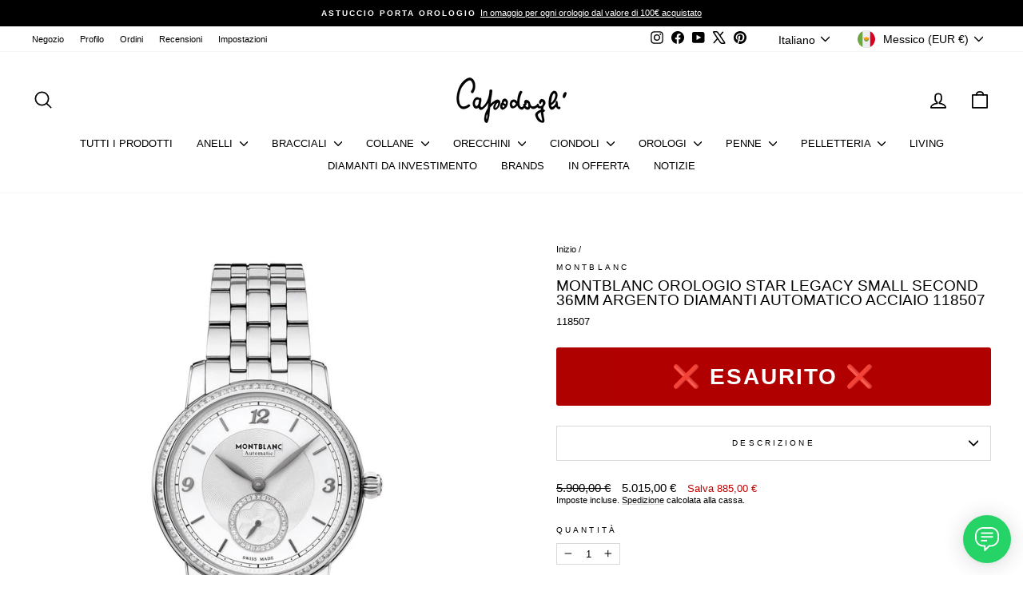

--- FILE ---
content_type: text/javascript; charset=utf-8
request_url: https://capodagli.net/products/montblanc-orologio-star-legacy-small-second-36mm-automatic-118507.js
body_size: 382
content:
{"id":5411489710240,"title":"Montblanc orologio Star Legacy Small Second 36mm argento diamanti automatico acciaio 118507","handle":"montblanc-orologio-star-legacy-small-second-36mm-automatic-118507","description":"\u003cp\u003eMontblanc orologio Star Legacy Small Second 36mm argento diamanti automatico acciaio 118507\u003c\/p\u003e","published_at":"2020-07-21T17:52:40+02:00","created_at":"2020-07-21T17:52:40+02:00","vendor":"Montblanc","type":"Orologi da polso","tags":["Automatici","in offerta"],"price":501500,"price_min":501500,"price_max":501500,"available":false,"price_varies":false,"compare_at_price":590000,"compare_at_price_min":590000,"compare_at_price_max":590000,"compare_at_price_varies":false,"variants":[{"id":35222745055392,"title":"Default Title","option1":"Default Title","option2":null,"option3":null,"sku":"118507","requires_shipping":true,"taxable":true,"featured_image":null,"available":false,"name":"Montblanc orologio Star Legacy Small Second 36mm argento diamanti automatico acciaio 118507","public_title":null,"options":["Default Title"],"price":501500,"weight":0,"compare_at_price":590000,"inventory_management":"shopify","barcode":"7612582316047","requires_selling_plan":false,"selling_plan_allocations":[]}],"images":["\/\/cdn.shopify.com\/s\/files\/1\/0410\/3975\/7472\/products\/montblanc-orologio-star-legacy-small-second-36mm-argento-diamanti-automatico-acciaio-118507-capodagli-1937-1.jpg?v=1719574269","\/\/cdn.shopify.com\/s\/files\/1\/0410\/3975\/7472\/products\/montblanc-orologio-star-legacy-small-second-36mm-argento-diamanti-automatico-acciaio-118507-capodagli-1937-2.jpg?v=1719574272"],"featured_image":"\/\/cdn.shopify.com\/s\/files\/1\/0410\/3975\/7472\/products\/montblanc-orologio-star-legacy-small-second-36mm-argento-diamanti-automatico-acciaio-118507-capodagli-1937-1.jpg?v=1719574269","options":[{"name":"Title","position":1,"values":["Default Title"]}],"url":"\/products\/montblanc-orologio-star-legacy-small-second-36mm-automatic-118507","media":[{"alt":"Montblanc orologio Star Legacy Small Second 36mm argento diamanti automatico acciaio 118507 - Gioielleria Capodagli","id":10194903695520,"position":1,"preview_image":{"aspect_ratio":1.0,"height":1500,"width":1500,"src":"https:\/\/cdn.shopify.com\/s\/files\/1\/0410\/3975\/7472\/products\/montblanc-orologio-star-legacy-small-second-36mm-argento-diamanti-automatico-acciaio-118507-capodagli-1937-1.jpg?v=1719574269"},"aspect_ratio":1.0,"height":1500,"media_type":"image","src":"https:\/\/cdn.shopify.com\/s\/files\/1\/0410\/3975\/7472\/products\/montblanc-orologio-star-legacy-small-second-36mm-argento-diamanti-automatico-acciaio-118507-capodagli-1937-1.jpg?v=1719574269","width":1500},{"alt":"Montblanc orologio Star Legacy Small Second 36mm argento diamanti automatico acciaio 118507 - Gioielleria Capodagli","id":10194903728288,"position":2,"preview_image":{"aspect_ratio":1.0,"height":1000,"width":1000,"src":"https:\/\/cdn.shopify.com\/s\/files\/1\/0410\/3975\/7472\/products\/montblanc-orologio-star-legacy-small-second-36mm-argento-diamanti-automatico-acciaio-118507-capodagli-1937-2.jpg?v=1719574272"},"aspect_ratio":1.0,"height":1000,"media_type":"image","src":"https:\/\/cdn.shopify.com\/s\/files\/1\/0410\/3975\/7472\/products\/montblanc-orologio-star-legacy-small-second-36mm-argento-diamanti-automatico-acciaio-118507-capodagli-1937-2.jpg?v=1719574272","width":1000}],"requires_selling_plan":false,"selling_plan_groups":[]}

--- FILE ---
content_type: text/javascript; charset=utf-8
request_url: https://app.visitorscounter.app/get_script/?shop_url=gioielleria-capodagli.myshopify.com
body_size: 1084
content:
function PVCL_loadScript(url, callback=null) {
     var script = document.createElement('script');
     script.src = url;
     var head = document.getElementsByTagName('head')[0],
     done = false;
     head.appendChild(script);
     script.onload = script.onreadystatechange = function() {
        if (!done && (!this.readyState || this.readyState == 'loaded' || this.readyState == 'complete')) {
             done = true;
             script.onload = script.onreadystatechange = null;
             head.removeChild(script);
             if (callback !== null) {
                callback();
             }
        }
    };
}

function PVC_getLsWithExpiry(key) {
	const itemStr = localStorage.getItem(key)
	if (!itemStr) {
		return null
	}

	const item = JSON.parse(itemStr)
	const now = new Date()
	if (now.getTime() > item.expiry) {
		localStorage.removeItem(key)
		return null
	}

	return item.value.toString();
}

function PVC_setLsWithExpiry(key, value, ttl) {
    value = value.toString();
	const now = new Date()
	const item = {
		value: value,
		expiry: now.getTime() + ttl,
	}
	localStorage.setItem(key, JSON.stringify(item))
}

function PVCL_main() {
    if (document.getElementById('pvc-widget') !== null) {
        return;
    }

    Date.prototype.addHours = function(h) {
      this.setTime(this.getTime() + (h*60*60*1000));
      return this;
    }

    var now = new Date;
    var shouldSetLS = true;
    var productIdentifier = '';
    var productID = null;
    if ('2' === '1') {
        productIdentifier = location.host + location.pathname;
        var translationDetection = productIdentifier.match(location.host + "\/[a-zA-Z]{2}\/");
        if (translationDetection !== null && translationDetection.length > 0) {
            productIdentifier = productIdentifier.replace(translationDetection[0], location.host + '/');
            productIdentifier = CryptoJS.MD5(productIdentifier).toString();
        }
    }
    else {
        productIdentifier = ShopifyAnalytics.meta.product.id.toString();
    }

    if (window.ShopifyAnalytics &&
        ShopifyAnalytics.meta &&
        ShopifyAnalytics.meta.product &&
        ShopifyAnalytics.meta.product.id) {
        productID = String(ShopifyAnalytics.meta.product.id);
    }

    if (!productID) {
        const el = document.getElementById('product-dataPVCID');
        if (el && el.dataset && el.dataset.productId) {
            productID = String(el.dataset.productId);
        }
    }

    if (!productID) {
        return;
    }

    if ('True' === 'True') {
        var productPVCTs = localStorage.getItem('effectiveAppsPVC_' + productIdentifier + '_8781');
        if (productPVCTs !== null) {
            var productPVCDate = new Date(parseInt(productPVCTs));
            var utcNowTimestamp = Date.UTC(now.getUTCFullYear(),now.getUTCMonth(), now.getUTCDate(), now.getUTCHours(),
                           now.getUTCMinutes(), now.getUTCSeconds(), now.getUTCMilliseconds());

            if (utcNowTimestamp < productPVCDate) {
                shouldSetLS = false;
            }
        }

        if (shouldSetLS === true) {
            var futureDate = now.addHours(parseInt('672'));
            var utcFutureTimestamp = Date.UTC(futureDate.getUTCFullYear(),futureDate.getUTCMonth(), futureDate.getUTCDate(),
                                           futureDate.getUTCHours(), futureDate.getUTCMinutes(), futureDate.getUTCSeconds(),
                                           futureDate.getUTCMilliseconds());
            localStorage.setItem('effectiveAppsPVC_' + productIdentifier + '_8781', utcFutureTimestamp.toString());
        }
    }

    const isOnboarding = PVC_getLsWithExpiry('pvcOnboarding') === null ? 'false' : 'true';
    PVCL_loadScript('https://app.visitorscounter.app/get_pvc/119a98724a5111ed87b692600dbad758.js' + '?u=' + productIdentifier + '_8781' + '&q=' + shouldSetLS.toString() + '&o=' + isOnboarding + '&product_id=' + productID);
}

if (location.href.indexOf('pvcOnboarding=true') > -1) {
    PVC_setLsWithExpiry('pvcOnboarding', 'true', 60000);
}

if (ShopifyAnalytics.meta.page.pageType === "product") {
    if (typeof(CryptoJS) === 'undefined' && '2' === '1') {
        PVCL_loadScript('https://cdnjs.cloudflare.com/ajax/libs/crypto-js/4.1.1/crypto-js.min.js', PVCL_main);
    }
    else {
        PVCL_main();
    }
}